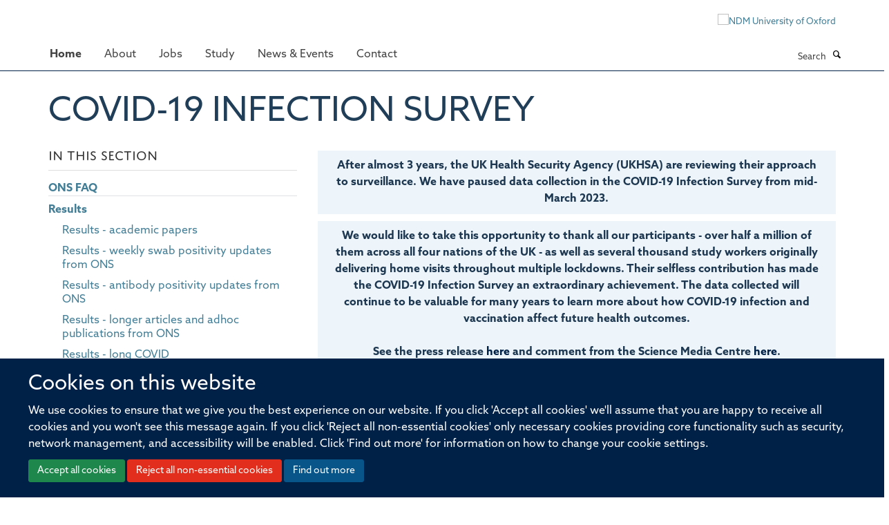

--- FILE ---
content_type: text/html;charset=utf-8
request_url: https://www.ndm.ox.ac.uk/covid-19/covid-19-infection-survey?befb7f56-02a9-11ef-b1ab-06ee384a3ad0
body_size: 11354
content:
<!doctype html>
<html xmlns="http://www.w3.org/1999/xhtml" lang="en" xml:lang="en">

    <head><base href="https://www.ndm.ox.ac.uk/covid-19/covid-19-infection-survey/" />
        <meta charset="utf-8" />
        <meta name="viewport" content="width=device-width, initial-scale=1.0" />
        <meta name="apple-mobile-web-app-capable" content="yes" />
        <meta name="apple-mobile-web-app-title" content="Haiku" />
        
        <meta http-equiv="Content-Type" content="text/html; charset=utf-8" /><meta name="og:title" content="COVID-19 INFECTION SURVEY" /><meta name="og:url" content="https://www.ndm.ox.ac.uk/covid-19/covid-19-infection-survey" /><meta name="twitter:card" content="summary_large_image" /><meta name="twitter:site" content="@NDMOxford" /><meta name="twitter:title" content="COVID-19 INFECTION SURVEY" /><meta name="generator" content="Plone - http://plone.org" /><meta name="google-site-verification" content="GxXhnkJ5WURcNlF7T3WxOZDbVisDAm-f3OZkKjCNIZQ" /><meta itemprop="url" content="https://www.ndm.ox.ac.uk/covid-19/covid-19-infection-survey" /><title>COVID-19 INFECTION SURVEY — Nuffield Department of Medicine</title>
        
        
        
        
        
    <link rel="stylesheet" type="text/css" media="screen" href="https://www.ndm.ox.ac.uk/portal_css/Turnkey%20Theme/resourcecollective.cookielawcookielaw-cachekey-04f2c173c41afbc49ab66d4298994288.css" /><link rel="stylesheet" type="text/css" href="https://www.ndm.ox.ac.uk/portal_css/Turnkey%20Theme/themebootstrapcssselect2-cachekey-ee8547e34b50fa962d2a5032731edbca.css" /><link rel="stylesheet" type="text/css" href="https://www.ndm.ox.ac.uk/portal_css/Turnkey%20Theme/themebootstrapcssmagnific.popup-cachekey-26c8343d38c74482e33deeb6ef98c5ce.css" /><link rel="stylesheet" type="text/css" media="screen" href="https://www.ndm.ox.ac.uk/portal_css/Turnkey%20Theme/resourcecollective.covercsscover-cachekey-7985b6d732b3605a6dcde464eec9e189.css" /><link rel="stylesheet" type="text/css" media="screen" href="https://www.ndm.ox.ac.uk/portal_css/Turnkey%20Theme/resourcehaiku.coveroverlays-cachekey-1f43bdbf773097bfb24c1c916d33805c.css" /><link rel="stylesheet" type="text/css" href="https://www.ndm.ox.ac.uk/portal_css/Turnkey%20Theme/resourcehaiku.coverhaiku.chooser-cachekey-7ea0675857fe4bef31e12fe01791631f.css" /><link rel="stylesheet" type="text/css" href="https://www.ndm.ox.ac.uk/portal_css/Turnkey%20Theme/resourcehaiku.widgets.imagehaiku.image.widget-cachekey-d51a90854ba2eba14ca1431874d00a9b.css" /><link rel="stylesheet" href="https://use.typekit.net/ves1zfi.css" /><link rel="canonical" href="https://www.ndm.ox.ac.uk/covid-19/covid-19-infection-survey" /><link rel="search" href="https://www.ndm.ox.ac.uk/@@search" title="Search this site" /><link rel="shortcut icon" type="image/x-icon" href="https://www.ndm.ox.ac.uk/images/site-logos/favicon?v=1e69537e-f8d4-11f0-a317-3f7f2d1494d7" /><link rel="apple-touch-icon" href="https://www.ndm.ox.ac.uk/apple-touch-icon.png?v=1e69537f-f8d4-11f0-a317-3f7f2d1494d7" /><script type="text/javascript" src="https://www.ndm.ox.ac.uk/portal_javascripts/Turnkey%20Theme/resourcecollective.cookielawcookielaw_disabler-cachekey-69394a497a5ac3497202697554a8f94e.js"></script><script type="text/javascript" src="https://www.ndm.ox.ac.uk/portal_javascripts/Turnkey%20Theme/themebootstrapjsvendorrespond-cachekey-1c5e2fe40b1b2a02b5bfe20d2e3f70cd.js"></script><script type="text/javascript" src="https://www.ndm.ox.ac.uk/portal_javascripts/Turnkey%20Theme/resourceplone.app.jquery-cachekey-d6afc883df7a2db9f67246816e7ed31d.js"></script><script type="text/javascript" src="https://www.ndm.ox.ac.uk/portal_javascripts/Turnkey%20Theme/++theme++bootstrap/js/vendor/bootstrap.js"></script><script type="text/javascript" src="https://www.ndm.ox.ac.uk/portal_javascripts/Turnkey%20Theme/themebootstrapjspluginsvendorjquery.trunk8-cachekey-1ac63df0fd7cdf164f27b3328db0019d.js"></script><script type="text/javascript" src="https://www.ndm.ox.ac.uk/portal_javascripts/Turnkey%20Theme/++theme++bootstrap/js/plugins/vendor/jquery.magnific.popup.js"></script><script type="text/javascript" src="https://www.ndm.ox.ac.uk/portal_javascripts/Turnkey%20Theme/plone_javascript_variables-cachekey-5ffc2b6b34b3a267217d6c0c93fb37a4.js"></script><script type="text/javascript" src="https://www.ndm.ox.ac.uk/portal_javascripts/Turnkey%20Theme/resourceplone.app.jquerytools-cachekey-dd81e6d52409f8939101c7b2983d7461.js"></script><script type="text/javascript" src="https://www.ndm.ox.ac.uk/portal_javascripts/Turnkey%20Theme/mark_special_links-cachekey-236fcf0c865f2d940adf741de17e6230.js"></script><script type="text/javascript" src="https://www.ndm.ox.ac.uk/portal_javascripts/Turnkey%20Theme/resourceplone.app.discussion.javascriptscomments-cachekey-eceffabaf19d69b947f4c154e82914a9.js"></script><script type="text/javascript" src="https://www.ndm.ox.ac.uk/portal_javascripts/Turnkey%20Theme/themebootstrapjspluginsvendorselect2-cachekey-c6f2442bf6aa46914c09f9ed4eaeb260.js"></script><script type="text/javascript" src="https://www.ndm.ox.ac.uk/portal_javascripts/Turnkey%20Theme/++theme++bootstrap/js/plugins/vendor/jquery.html5-placeholder-shim.js"></script><script type="text/javascript" src="https://www.ndm.ox.ac.uk/portal_javascripts/Turnkey%20Theme/++theme++bootstrap/js/vendor/hammer.js"></script><script type="text/javascript" src="https://www.ndm.ox.ac.uk/portal_javascripts/Turnkey%20Theme/themebootstrapjspluginshaikujquery.navigation-portlets-cachekey-a4cc4bdbda81f3d9d8daa006b3ded9f8.js"></script><script type="text/javascript" src="https://www.ndm.ox.ac.uk/portal_javascripts/Turnkey%20Theme/themebootstrapjspluginsvendormasonry-cachekey-babe9bd61c2aa5bf102764aadeb5649d.js"></script><script type="text/javascript" src="https://www.ndm.ox.ac.uk/portal_javascripts/Turnkey%20Theme/themebootstrapjspluginsvendorimagesloaded-cachekey-b82539ce76ee854cae9589b52999b59f.js"></script><script type="text/javascript" src="https://www.ndm.ox.ac.uk/portal_javascripts/Turnkey%20Theme/++theme++bootstrap/js/plugins/vendor/jquery.lazysizes.js"></script><script type="text/javascript" src="https://www.ndm.ox.ac.uk/portal_javascripts/Turnkey%20Theme/themebootstrapjspluginsvendorjquery.toc-cachekey-d522445b542b452109a042dac1c3cb45.js"></script><script type="text/javascript" src="https://www.ndm.ox.ac.uk/portal_javascripts/Turnkey%20Theme/++theme++bootstrap/js/turnkey-various.js"></script><script type="text/javascript" src="https://www.ndm.ox.ac.uk/portal_javascripts/Turnkey%20Theme/resourcehaiku.widgets.imagehaiku.image.widget-cachekey-0b1093fbbab38ff6c9337ea4a18fc8bb.js"></script><script type="text/javascript" src="https://www.ndm.ox.ac.uk/portal_javascripts/Turnkey%20Theme/resourcecollective.cookielawcookielaw_banner-cachekey-cc33aa8dc76e4b3b15400c558a5d210e.js"></script><script type="text/javascript">
        jQuery(function($){
            if (typeof($.datepicker) != "undefined"){
              $.datepicker.setDefaults(
                jQuery.extend($.datepicker.regional[''],
                {dateFormat: 'mm/dd/yy'}));
            }
        });
        </script><script> </script><script async="" src="https://www.googletagmanager.com/gtag/js?id=G-NQCDYBGP06"></script><script>
  window.dataLayer = window.dataLayer || [];
  function gtag(){dataLayer.push(arguments);}
  gtag('js', new Date());

  gtag('config', 'G-NQCDYBGP06');
  gtag('config', 'G-9FDTT349LR');
</script><script type="text/javascript">
    (function(c,l,a,r,i,t,y){
        c[a]=c[a]||function(){(c[a].q=c[a].q||[]).push(arguments)};
        t=l.createElement(r);t.async=1;t.src="https://www.clarity.ms/tag/"+i;
        y=l.getElementsByTagName(r)[0];y.parentNode.insertBefore(t,y);
    })(window, document, "clarity", "script", "pusse7naz1");
</script><script async="" src="https://www.googletagmanager.com/gtag/js?id=G-L87NB51XTW"></script><script>
window.dataLayer = window.dataLayer || [];
function gtag(){dataLayer.push(arguments);}
gtag('js', new Date());
gtag('config', 'G-L87NB51XTW');
</script>
    <link href="https://www.ndm.ox.ac.uk/++theme++sublime-prussian-blue/screen.css" rel="stylesheet" />
  
    <link href="https://www.ndm.ox.ac.uk/++theme++sublime-prussian-blue/style.css" rel="stylesheet" />
  <style type="text/css" class="extra-css" id="global-extra-css">@import url("https://tools.ndm.ox.ac.uk/haiku_css/general.css");

/* set colour of header on mobile devices */
@media (max-width: 768px) { .header { background-color: #002147; } }

div#site-header nav[role="navigation"].sticky {
  position: fixed;
  top: 0;
  margin-top: 0px;
  border-top: none;
  margin-left: -30px;
}
div#site-header nav[role="navigation"].sticky.bumped {
  margin-top: 50px;
}

/* these also appear in 2022_additions.css but they load before other css if they are in this file*/

@media (max-width: 767px) {
a#primary-logo {
    display: block;
    visibility: visible;
}
}

@media (min-width: 768px) {
a#primary-logo {
    display: none;
    visibility: hidden;
}
}
.label-primary {
    background-color: #002147;
}

div#site-actions a {
    color: #002147;
}

}</style></head>

    <body class="template-view portaltype-turnkeypage site-Plone section-covid-19 subsection-covid-19-infection-survey userrole-anonymous no-toolbar mount-ndm richtext-modals" dir="ltr">
        <meta name="google-site-verification" content="GxXhnkJ5WURcNlF7T3WxOZDbVisDAm-f3OZkKjCNIZQ" />
    <div id="cookienotification">

    <div class="container">
    
        <div class="row">
        
            <div class="col-md-12">
                <h2>
                    Cookies on this website
                </h2>
                
            </div>
        
            <div class="col-md-12">
                <p>
                    We use cookies to ensure that we give you the best experience on our website. If you click 'Accept all cookies' we'll assume that you are happy to receive all cookies and you won't see this message again. If you click 'Reject all non-essential cookies' only necessary cookies providing core functionality such as security, network management, and accessibility will be enabled. Click 'Find out more' for information on how to change your cookie settings.
                </p>
                
            </div>
    
            <div class="col-md-12">
                <a class="btn btn-success cookie-continue" href="https://www.ndm.ox.ac.uk/@@enable-cookies?&amp;came_from=https://www.ndm.ox.ac.uk/covid-19/covid-19-infection-survey">Accept all cookies</a>
                <a class="btn btn-danger cookie-disable" href="https://www.ndm.ox.ac.uk/@@disable-cookies?came_from=https://www.ndm.ox.ac.uk/covid-19/covid-19-infection-survey">Reject all non-essential cookies</a>
                <a class="btn btn-info cookie-more" href="https://www.ndm.ox.ac.uk/cookies">Find out more</a>
            </div> 
            
        </div>
    
    </div>
     
</div><div id="site-wrapper" class="container-fluid">

            <div class="modal fade" id="modal" tabindex="-1" role="dialog" aria-hidden="true"></div>

            

            

            <div id="site-header" class="container">

                <div id="site-status"></div>

                

                <header class="row">
                    <div class="col-xs-10 col-sm-6">
                        <a id="primary-logo" title="Nuffield Department of Medicine" href="https://www.ndm.ox.ac.uk"><img src="https://www.ndm.ox.ac.uk/images/site-logos/ndm-oxford-logo-gif" alt="Nuffield Department of Medicine" /></a>
                    </div>
                    <div class="col-sm-6 hidden-xs">
                        <div class="heading-spaced">
                            <div id="site__secondary-logo">
                                
        <a href="http://www.ndm.ox.ac.uk" title="NDM University of Oxford" target="_blank" rel="noopener"><img src="https://www.ndm.ox.ac.uk/images/site-logos/ndm-ox-logo-110px" alt="NDM University of Oxford" class="img-responsive logo-secondary" /></a>
    
                            </div>
                            <div id="site-actions">

        <ul class="list-unstyled list-inline text-right">
    
            
    
            
                
                    <li id="siteaction-login">
                        <a href="https://www.ndm.ox.ac.uk/Shibboleth.sso/Login?target=https://www.ndm.ox.ac.uk/shibboleth_loggedin?came_from=https://www.ndm.ox.ac.uk/covid-19/covid-19-infection-survey" title="" accesskey="">Log in</a>
                    </li>
                
            
    
        </ul>
    </div>
                        </div>
                    </div>
                    <div class="col-xs-2 visible-xs">
                        <a href="#mmenu" role="button" class="btn btn-default" aria-label="Toggle menu">
                            <i class="glyphicon glyphicon-menu"></i>
                        </a>
                    </div>
                </header>

                <nav role="navigation">
                    <div class="row">
                        <div class="col-sm-10">
                            <div id="site-bar" class="collapse navbar-collapse">

	    <ul class="nav navbar-nav">

            

	            <li class="dropdown active" id="portaltab-index_html">
	                <a href="https://www.ndm.ox.ac.uk" title="" data-toggle="">Home</a>
                    
	            </li>

            
            

	            <li class="dropdown" id="portaltab-about">
	                <a href="https://www.ndm.ox.ac.uk/about" title="" data-toggle="" data-hover="dropdown">About</a>
                    <ul class="dropdown-menu" role="menu">
                        
                            <li>
                                <a href="https://www.ndm.ox.ac.uk/about/about" title="">About</a>
                            </li>
                        
                        
                            <li>
                                <a href="https://www.ndm.ox.ac.uk/team" title="">Team</a>
                            </li>
                        
                        
                            <li>
                                <a href="https://www.ndm.ox.ac.uk/research" title="">Research</a>
                            </li>
                        
                        
                            <li>
                                <a href="https://www.ndm.ox.ac.uk/publications" title="">Publications</a>
                            </li>
                        
                        
                            <li>
                                <a href="https://research-facilities.ndm.ox.ac.uk/" title="">Research Facilities</a>
                            </li>
                        
                        
                            <li>
                                <a href="https://www.ndm.ox.ac.uk/about/institutes-centres-and-units" title="">Institutes, centres and units</a>
                            </li>
                        
                    </ul>
	            </li>

            
            

	            <li class="dropdown" id="portaltab-jobs">
	                <a href="https://www.ndm.ox.ac.uk/jobs" title="" data-toggle="">Jobs</a>
                    
	            </li>

            
            

	            <li class="dropdown" id="portaltab-study">
	                <a href="https://www.ndm.ox.ac.uk/study" title="" data-toggle="" data-hover="dropdown">Study</a>
                    <ul class="dropdown-menu" role="menu">
                        
                            <li>
                                <a href="https://www.ndm.ox.ac.uk/study/study-at-ndm" title="">Study at NDM</a>
                            </li>
                        
                        
                            <li>
                                <a href="https://www.ndm.ox.ac.uk/study/graduate-studies" title="">DPhil in Clinical Medicine</a>
                            </li>
                        
                        
                            <li>
                                <a href="https://www.tropicalmedicine.ox.ac.uk/study-with-us/msc-ihtm" title="">MSc in International Health &amp; Tropical Medicine</a>
                            </li>
                        
                        
                            <li>
                                <a href="https://www.tropicalmedicine.ox.ac.uk/study-with-us/msc-mgh" title="">MSc in Modelling for Global Health</a>
                            </li>
                        
                        
                            <li>
                                <a href="https://www.well.ox.ac.uk/study/msc-genomic-medicine" title="">MSc in Genomic Medicine</a>
                            </li>
                        
                        
                            <li>
                                <a href="https://www.tropicalmedicine.ox.ac.uk/study-with-us/msc-in-health-service-improvement-and-evaluation" title="">MSc in Health Service Improvement and Evaluation</a>
                            </li>
                        
                        
                            <li>
                                <a href="https://www.tropicalmedicine.ox.ac.uk/study-with-us/postgraduate-diploma-in-global-health-research" title="">PGDip in Global Health Research</a>
                            </li>
                        
                    </ul>
	            </li>

            
            

	            <li class="dropdown" id="portaltab-ndm-news">
	                <a href="https://www.ndm.ox.ac.uk/ndm-news" title="" data-toggle="" data-hover="dropdown">News &amp; Events</a>
                    <ul class="dropdown-menu" role="menu">
                        
                            <li>
                                <a href="https://www.ndm.ox.ac.uk/ndm-news/news-page" title="">News</a>
                            </li>
                        
                        
                            <li>
                                <a href="https://www.ndm.ox.ac.uk/ndm-news/events" title="">Events</a>
                            </li>
                        
                    </ul>
	            </li>

            
            

	            <li class="dropdown" id="portaltab-contact">
	                <a href="https://www.ndm.ox.ac.uk/contact" title="" data-toggle="">Contact</a>
                    
	            </li>

            

            

	    </ul>

    </div>
                        </div>
                        <div class="col-sm-2">
                            <form action="https://www.ndm.ox.ac.uk/@@search" id="site-search" class="form-inline" role="form">
                                <div class="input-group">
                                    <label class="sr-only" for="SearchableText">Search</label>
                                    <input type="text" class="form-control" name="SearchableText" id="SearchableText" placeholder="Search" />
                                    <span class="input-group-btn">
                                        <button class="btn" type="submit" aria-label="Search"><i class="glyphicon-search"></i></button>
                                    </span>
                                </div>
                            </form>
                        </div>
                    </div>
                </nav>

                <div class="container">
                    <div class="row">
                        <div class="col-md-12">
                            <ol class="breadcrumb" id="site-breadcrumbs"><li><a title="Home" href="https://www.ndm.ox.ac.uk"><span class="glyphicon glyphicon-home"></span></a></li><li><a href="https://www.ndm.ox.ac.uk/covid-19">COVID-19</a></li><li class="active">COVID-19 INFECTION SURVEY</li></ol>
                        </div>
                    </div>
                </div>

            </div>

            <div id="content" class="container ">

                            

                            

            

        <div itemscope="" itemtype="http://schema.org/Thing">

            <meta itemprop="url" content="https://www.ndm.ox.ac.uk/covid-19/covid-19-infection-survey" />

            
                <div id="above-page-header">
    

</div>
            

            
                
                
                    
                        <div class="page-header">
                            <div class="row">
                                    
                                <div class="col-xs-12 col-sm-12">
                                    
                                    
                                        <h1>
                                            <span itemprop="name">COVID-19 INFECTION SURVEY</span>
                                            <small>
                                                
                                            </small>
                                        </h1>
                                    
                                    
                                    
                                        <div id="below-page-title">
</div>
                                    
                                    
                                </div>
                                    
                                
                                            
                            </div>
                        </div>
                    
                    
                    
                    
                 
            

            
                <div id="below-page-header"></div>
            

            
                <div id="above-page-content"></div>
            

            
                <div class="row">
        
                    <div id="site-content" class="col-sm-8 col-sm-push-4">

                        

                            
                                
                            

                            
                                
                                    
                                        
                                    
                                
                            

                            
                                
                                    
                                
                            
            
                            <div class="row">
                                <div id="site-content-body" class="col-sm-12">
            
                                    
                        
                    <div class="rich-text"><div><p style="text-align: center; "><span class="box-featured"><strong>After almost 3 years, the UK Health Security Agency (UKHSA) are reviewing their approach to surveillance. We have paused data collection in the COVID-19 Infection Survey from mid-March 2023.</strong></span></p>
<p style="text-align: center; "><span class="box-featured"><strong>We would like to take this opportunity to thank all our participants - over half a million of them across all four nations of the UK - as well as several thousand study workers originally delivering home visits throughout multiple lockdowns. Their selfless contribution has made the COVID-19 Infection Survey an extraordinary achievement. The data collected will continue to be valuable for many years to learn more about how COVID-19 infection and vaccination affect future health outcomes.<br /></strong><span class="box-featured"><strong>See the press release <a href="https://www.gov.uk/government/news/covid-19-infection-survey-participants-thanked-for-huge-contribution-to-pandemic-response" target="_blank" title="">here</a> and comment from the Science Media Centre <a href="https://www.sciencemediacentre.org/expert-reaction-to-latest-ons-covid-19-infection-survey-uk-24-march-2023-which-is-the-final-weekly-infection-survey-release/" target="_blank" title="">here</a>.</strong></span></span></p>
<h3><b>**NEW ** COVID-19 and Respiratory Infections Survey <b>**NEW ** </b></b></h3>
<p>The new COVID-19 and Respiratory Infections Survey (CRIS) aims to understand and manage COVID-19 and other respiratory infections. The data from the study are important in helping to understand:</p>
<ul type="disc">
<li>the impact of COVID-19, long COVID and other respiratory infections on the lives of individuals, the community and on health services and how they are changing</li>
<li>potential pressures to help support the NHS and other services to prepare for future stressors, acting as an early warning system</li>
</ul>
<p>A selection of COVID-19 Infection Survey participants will be invited by the Office for National Statistics (ONS) to join the study, which is separate from the COVID-19 Infection Survey - Oxford University is not involved in CRIS. More information is available <a href="http://www.ons.gov.uk/cris">here</a>. </p>
<h3><strong>COVID-19 Infection Survey (APRIL 2020 - March 2023)</strong></h3>
<p>The COVID-19 pandemic has had, and continues to have, a profound impact across the UK. This study aimed to find out how many people were still getting the infection and how many were likely to have had the infection, even if they hadn’t realised it at the time. This remained important as more people got vaccinated against COVID-19 with “boosters” and even more vaccinations after this, and more people got COVID-19. We needed to continue to monitor how many people were still getting COVID-19, with or without symptoms. We also needed to monitor how vaccinations, and having had COVID-19 before, affected our risk of getting COVID-19 in the future - and work out who might need vaccinating again in the future.</p>
<p>One way to find out whether a person has an infection is to directly look for the virus in their nose and throat. The main test used to diagnose COVID-19 uses a swab taken from someone’s nose and throat. Once an individual has recovered from the infection, the virus cannot be found any longer. One way the body fights infections like COVID-19 is by producing small particles in the blood called “antibodies”. It takes 2-3 weeks for the body to make enough of these antibodies to fight the infection. But once a person recovers, they still stay in the blood at low levels and give some protection against future infection. Getting vaccinated against COVID-19 is another way that people can get antibodies that can protect them against getting COVID-19. So scientists try to measure levels of both the virus and these antibodies to work out who has COVID-19 now (with or without symptoms) and who has had it in the past, or has developed antibodies against it after getting vaccinated.</p>
<p>In this study, which ran from April 2020 to March 2023, we wanted to find out how many people of different ages across the UK had COVID-19 over time, and how strongly their immune system reacted to COVID-19, particularly as more people got vaccinated and had COVID-19. We did this by testing for the virus in the nose and throat of people and by measuring levels of antibody in the blood. We also wanted to find out how many people had COVID-19 with symptoms or without knowing they had the infection because they didn’t have any symptoms. We wanted to do this in a group of people that reflected the population of the UK – so a range of ages and places where people live. We asked everyone aged 2 years or older in each randomly selected household to have a nose and throat swab, and for those aged 12 years and older to answer a few short questions (parents/carers will answer for younger children). Those aged 12 years and older took their own swabs using self-swabbing kits, and parents/carers used the same kits to take swabs from their children aged 2-11 years. For the first two years of the pandemic, this was been done at a home visit undertaken by a trained individual, but we then moved to a more flexible approach (described <a title="" href="https://www.ndm.ox.ac.uk/covid-19/covid-19-infection-survey/information-for-participants/how-the-survey-is-changing" target="_self">here</a>). We asked adults aged 16 years or older from a randomly selected subset of these enrolled households to also give a sample of blood. At the start of the study, this was taken from a vein by a trained nurse, phlebotomist or healthcare assistant, but it was then taken by a fingerprick by the participant themselves. </p>
<p>We asked people to take throat swabs repeatedly, every week for the first month (swab and questionnaire only, no blood draw), and then every month up to the end of the study (including monthly blood draws for those with blood taken originally). This was to find out how rates of infection and immunity changed over time in individual people, and whether they could get the virus again with or without having symptoms. We linked information people gave us from the survey visits to health data from the NHS (or equivalent bodies in the Devolved Administrations) and primary care whilst they were having study visits and for up to 15 years after they stop, to find out how much having COVID-19 and being vaccinated affected how often people had to go to hospital or visit their GP, and what health conditions they developed.</p>
<p>Overall, over 535,000 people from around 260,000 households across all four nations of the UK have taken part in the study.</p>
<ul>
<li>From October 2020 to April 2022, up to ~150,000 individuals provided nose and throat swabs each fortnight in England, ~9,000 in Wales, ~5,000 in Northern Ireland and ~15,000 in Scotland (~179,000 total across the UK) (absolute numbers reflecting the relative size of the underlying populations). Up to ~125,000 people gave blood samples each month in England, and up to ~7,500, ~5,500 and ~12,000 per month in Wales, Northern Ireland and Scotland (~150,000 in total across the UK) to monitor how vaccination affects immunity at both the population and the individual level.</li>
<li>From April 2022 onwards, we invited existing participants to move from study worker home visits to posted sample kits and completing questionnaires online/by telephone. From April 2022, we aimed to test up to (maximum) 227,300 swab samples from individuals 2 years and older every 28 days in England, 15,650 in Wales, 10,050 in Northern Ireland and 23,200 in Scotland (maximum 276,200 total across the UK every 28 days, maximum 300,000 swab samples in total across the UK per month). We aimed to test up to (maximum) 90,850 blood samples taken from individuals 8 years and older every 28 days in England, 6,300 in Wales, 4,150 in Northern Ireland and 9,200 in Scotland (maximum 110,500 in total across the UK every 28 days, maximum 120,000 blood samples in total across the UK per month).</li>
</ul>
<p>The information we got from the survey helped scientists and the government work out how to manage COVID-19 better, and helped to ensure that the NHS was not overwhelmed.</p>
<p><a href="https://www.ons.gov.uk/news/news/worldleadingonscoronaviruscovid19infectionsurveytocontinuewithdigitalapproach" target="_blank" title=""></a><a href="https://www.ons.gov.uk/news/news/worldleadingonscoronaviruscovid19infectionsurveytocontinuewithdigitalapproach" target="_blank" title="">World-leading ONS Coronavirus (COVID-19) Infection Survey to continue with “digital” approach</a></p>
<p><a href="https://blog.ons.gov.uk/2022/07/04/the-covid-19-infection-survey-is-changing-what-does-this-mean-for-how-the-uk-monitors-the-virus/" target="_blank" title="">The COVID-19 Infection Survey is changing. What does this mean for how the UK monitors the virus?</a> <a href="https://blog.ons.gov.uk/2022/07/04/the-covid-19-infection-survey-is-changing-what-does-this-mean-for-how-the-uk-monitors-the-virus/" target="_blank" title=""> </a> </p>
<p><b>If you are a participant and wish to complain about any aspect of the way in which you have been approached or treated, or how your information was handled during the course of the survey, please contact the dedicated study team on <a href="mailto:COVID-19@ONS.GOV.UK">COVID-19@ONS.GOV.UK</a>. <span style="text-decoration-line: underline; ">Please do not contact the Nuffield Department of Medicine, as they will not be able to help you, and will not reply to general enquiries or questions about operational issues relating to the study</span>.</b></p>
<p><b>You can find out more details of the study through its registration on <span><a href="https://www.isrctn.com/ISRCTN21086382" target="_blank" title="">ISRCTN21086382</a></span>.</b></p></div></div>

                
                                    
                                </div>
            
                                
            
                            </div>
            
                            
                                <div id="below-page-body">

    


</div>
                            
                        
        
                    </div>
        
                    <div class="site-sidebar col-sm-4 col-sm-pull-8">
        
                        <div id="aside-page-content"></div>
              
                        
                            
    
    

        <div class="box-border-none box-plain">
            
            <div class="panel panel-default nav-style-two-levels">
                <div class="panel-heading">In this section</div>
                <div class="panel-body">

                    
                    
                    
                        <ul class="nav nav-pills nav-stacked">
                            
                                
                                    <li>
                                        <a href="https://www.ndm.ox.ac.uk/covid-19/covid-19-infection-survey/ons-faq" title="">ONS FAQ</a>
                                        
                                    </li>
                                
                            
                            
                                
                                    <li>
                                        <a href="https://www.ndm.ox.ac.uk/covid-19/covid-19-infection-survey/results" title="">Results</a>
                                        <ul class="nav nav-pills nav-stacked" style="margin-left:20px">
                                            
                                                
                                                    <li>
                                                        <a href="https://www.ndm.ox.ac.uk/covid-19/covid-19-infection-survey/results/longer-articles" title="">Results - academic papers</a>
                                                    </li>
                                                
                                            
                                            
                                                
                                                    <li>
                                                        <a href="https://www.ndm.ox.ac.uk/covid-19/covid-19-infection-survey/results/weekly-updates" title="">Results - weekly swab positivity updates from ONS</a>
                                                    </li>
                                                
                                            
                                            
                                                
                                                    <li>
                                                        <a href="https://www.ndm.ox.ac.uk/covid-19/covid-19-infection-survey/results/antibodypositivity" title="">Results - antibody positivity updates from ONS</a>
                                                    </li>
                                                
                                            
                                            
                                                
                                                    <li>
                                                        <a href="https://www.ndm.ox.ac.uk/covid-19/covid-19-infection-survey/results/results-longer-articles-and-adhoc-publications-from-ons" title="">Results - longer articles and adhoc publications from ONS</a>
                                                    </li>
                                                
                                            
                                            
                                                
                                                    <li>
                                                        <a href="https://www.ndm.ox.ac.uk/covid-19/covid-19-infection-survey/results/results-long-covid" title="">Results - long COVID</a>
                                                    </li>
                                                
                                            
                                        </ul>
                                    </li>
                                
                            
                            
                                
                                    <li>
                                        <a href="https://www.ndm.ox.ac.uk/covid-19/covid-19-infection-survey/information-for-participants" title="">Information for participants</a>
                                        <ul class="nav nav-pills nav-stacked" style="margin-left:20px">
                                            
                                                
                                                    <li>
                                                        <a href="https://www.ndm.ox.ac.uk/covid-19/covid-19-infection-survey/information-for-participants/antibodies" title="">Antibodies</a>
                                                    </li>
                                                
                                            
                                            
                                                
                                                    <li>
                                                        <a href="https://www.ndm.ox.ac.uk/covid-19/covid-19-infection-survey/information-for-participants/how-the-survey-is-changing" title="EVERYTHING YOU NEED TO KNOW ABOUT THE NEW, FLEXIBLE APPROACH FOR CIS PARTICIPANTS">How the survey is changing</a>
                                                    </li>
                                                
                                            
                                        </ul>
                                    </li>
                                
                            
                            
                                
                                    <li>
                                        <a href="https://www.ndm.ox.ac.uk/covid-19/covid-19-infection-survey/other_studies" title="">Other studies</a>
                                        
                                    </li>
                                
                            
                            
                                
                                    <li>
                                        <a href="https://www.ndm.ox.ac.uk/covid-19/covid-19-infection-survey/protocol-and-information-sheets" title="">Protocol and information sheets</a>
                                        <ul class="nav nav-pills nav-stacked" style="margin-left:20px">
                                            
                                                
                                                    <li>
                                                        <a href="https://www.ndm.ox.ac.uk/covid-19/covid-19-infection-survey/protocol-and-information-sheets/translations" title="">Translations</a>
                                                    </li>
                                                
                                            
                                        </ul>
                                    </li>
                                
                            
                            
                                
                                    <li>
                                        <a href="https://www.ndm.ox.ac.uk/covid-19/covid-19-infection-survey/case-record-forms" title="">Questionnaires</a>
                                        
                                    </li>
                                
                            
                            
                                
                                    <li>
                                        <a href="https://www.ndm.ox.ac.uk/covid-19/covid-19-infection-survey/guides" title="">Swab and blood guides</a>
                                        
                                    </li>
                                
                            
                            
                                
                                    <li>
                                        <a href="https://www.ndm.ox.ac.uk/covid-19/covid-19-infection-survey/step-by-step-guides" title="">Step-by-step guides</a>
                                        
                                    </li>
                                
                            
                            
                                
                                    <li>
                                        <a href="https://www.ndm.ox.ac.uk/covid-19/covid-19-infection-survey/covid-19-vaccine-immune-genetics" title="">COvid-19 Vaccine Immune Genetics</a>
                                        
                                    </li>
                                
                            
                            
                                
                                    <li>
                                        <a href="https://www.ndm.ox.ac.uk/covid-19/covid-19-infection-survey/n-antibody-assay-performance" title="">Performance report for the N antibody assay</a>
                                        
                                    </li>
                                
                            
                        </ul>
                    

                </div>
            </div> 
            
        </div>

    



                        
        
                    </div>
        
                </div>
            

            
                <div id="below-page-content"></div>
            
            
        </div>

    

            



    <div class="visualClear"><!-- --></div>

    <div class="documentActions">
        

        

    </div>



        
                        </div>

            <footer id="site-footer" class="container" itemscope="" itemtype="http://schema.org/WPFooter">
        <hr />
        





    <div class="row" style="margin-bottom:20px">

        <div class="col-md-4">
            
                
                    <img src="https://www.ndm.ox.ac.uk/images/site-logos/footer-hr-logos" alt="" class="img-responsive logo-footer" />
                
            
        </div>

        <div class="col-md-8">
            
                <div id="site-copyright">
                    ©
                    2026
                    Offices of the Nuffield Professor of Medicine, Nuffield Department of Medicine, University of Oxford, Old Road Campus, Oxford, OX3 7BN
                </div>
            
            
                <ul id="footer-nav" class="list-inline">
                    
                        <li>
                            <a href=" /sitemap" rel="noopener">Sitemap </a>
                        </li>
                    
                    
                        <li>
                            <a href=" /cookies" rel="noopener">Cookies </a>
                        </li>
                    
                    
                        <li>
                            <a href=" http://www.ox.ac.uk/legal" target="_blank" rel="noopener">Copyright </a>
                        </li>
                    
                    
                        <li>
                            <a href=" /accessibility" rel="noopener">Accessibility </a>
                        </li>
                    
                    
                        <li>
                            <a href=" /privacy-policy" rel="noopener">Privacy Policy </a>
                        </li>
                    
                    
                        <li>
                            <a href=" https://compliance.admin.ox.ac.uk/submit-foi" target="_blank" rel="noopener">Freedom of Information </a>
                        </li>
                    
                    
                        <li>
                            <a href=" http://www.medsci.ox.ac.uk/" target="_blank" rel="noopener">Medical Sciences Division </a>
                        </li>
                    
                    
                        <li>
                            <a href=" http://www.ox.ac.uk/" target="_blank" rel="noopener">Oxford University </a>
                        </li>
                    
                    
                        <li>
                            <a href=" https://unioxfordnexus.sharepoint.com/sites/CLME-HUB-NuffieldDepartmentofMedicine" target="_blank" rel="noopener">Intranet </a>
                        </li>
                    
                </ul>
            
        </div>
    </div>





    <div id="site-actions-footer" class="visible-xs-block" style="margin:20px 0">

        <ul class="list-unstyled list-inline text-center">

            
                
                    <li id="siteaction-login">
                        <a href="https://www.ndm.ox.ac.uk/Shibboleth.sso/Login?target=https://www.ndm.ox.ac.uk/shibboleth_loggedin?came_from=https://www.ndm.ox.ac.uk/covid-19/covid-19-infection-survey" title="Log in" accesskey="">Log in</a>
                    </li>
                
            

        </ul>
    </div>









    </footer>

        </div><div id="haiku-mmenu">

            <nav id="mmenu" data-counters="true" data-searchfield="true" data-title="Menu" data-search="true">
                <ul>
                    <li>


    <a href="https://www.ndm.ox.ac.uk" title="">
        <span>Home</span>
    </a>

</li>
<li>


    <a href="https://www.ndm.ox.ac.uk/about" title="">
        <span>About</span>
    </a>

<ul>
<li>


    <a href="https://www.ndm.ox.ac.uk/about/about" title="The Nuffield Department of Medicine (NDM) at the University of Oxford has a global reach and significant breadth in terms of capabilities and capacity.">
        <span>About</span>
    </a>

</li>
<li>


    <a href="https://www.ndm.ox.ac.uk/team" title="The Nuffield Department of Medicine (NDM) at the University of Oxford has a global reach and significant breadth in terms of capabilities and capacity.">
        <span>Team</span>
    </a>

</li>
<li>


    <a href="https://www.ndm.ox.ac.uk/research" title="The Nuffield Department of Medicine (NDM) at the University of Oxford has a global reach and significant breadth in terms of capabilities and capacity.">
        <span>Research</span>
    </a>

</li>
<li>


    <a href="https://www.ndm.ox.ac.uk/publications" title="The Nuffield Department of Medicine (NDM) at the University of Oxford has a global reach and significant breadth in terms of capabilities and capacity.">
        <span>Publications</span>
    </a>

</li>
<li>


    <a href="https://research-facilities.ndm.ox.ac.uk/" title="The Nuffield Department of Medicine (NDM) at the University of Oxford has a global reach and significant breadth in terms of capabilities and capacity.">
        <span>Research Facilities</span>
    </a>

</li>
<li>


    <a href="https://www.ndm.ox.ac.uk/about/institutes-centres-and-units" title="The Nuffield Department of Medicine (NDM) at the University of Oxford has a global reach and significant breadth in terms of capabilities and capacity.">
        <span>Institutes, centres and units</span>
    </a>

</li>

</ul>
</li>
<li>


    <a href="https://www.ndm.ox.ac.uk/jobs" title="The Nuffield Department of Medicine has many exciting opportunities for researchers and support staff at various stages of their careers.">
        <span>Jobs</span>
    </a>

</li>
<li>


    <a href="https://www.ndm.ox.ac.uk/study" title="">
        <span>Study</span>
    </a>

<ul>
<li>


    <a href="https://www.ndm.ox.ac.uk/study/study-at-ndm" title="The Nuffield Department of Medicine (NDM) at the University of Oxford has a global reach and significant breadth in terms of capabilities and capacity.">
        <span>Study at NDM</span>
    </a>

</li>
<li>


    <a href="https://www.ndm.ox.ac.uk/study/graduate-studies" title="The Nuffield Department of Medicine (NDM) at the University of Oxford has a global reach and significant breadth in terms of capabilities and capacity.">
        <span>DPhil in Clinical Medicine</span>
    </a>

</li>
<li>


    <a href="https://www.tropicalmedicine.ox.ac.uk/study-with-us/msc-ihtm" title="The Nuffield Department of Medicine (NDM) at the University of Oxford has a global reach and significant breadth in terms of capabilities and capacity.">
        <span>MSc in International Health &amp; Tropical Medicine</span>
    </a>

</li>
<li>


    <a href="https://www.tropicalmedicine.ox.ac.uk/study-with-us/msc-mgh" title="The Nuffield Department of Medicine (NDM) at the University of Oxford has a global reach and significant breadth in terms of capabilities and capacity.">
        <span>MSc in Modelling for Global Health</span>
    </a>

</li>
<li>


    <a href="https://www.well.ox.ac.uk/study/msc-genomic-medicine" title="The Nuffield Department of Medicine (NDM) at the University of Oxford has a global reach and significant breadth in terms of capabilities and capacity.">
        <span>MSc in Genomic Medicine</span>
    </a>

</li>
<li>


    <a href="https://www.tropicalmedicine.ox.ac.uk/study-with-us/msc-in-health-service-improvement-and-evaluation" title="The Nuffield Department of Medicine (NDM) at the University of Oxford has a global reach and significant breadth in terms of capabilities and capacity.">
        <span>MSc in Health Service Improvement and Evaluation</span>
    </a>

</li>
<li>


    <a href="https://www.tropicalmedicine.ox.ac.uk/study-with-us/postgraduate-diploma-in-global-health-research" title="The Nuffield Department of Medicine (NDM) at the University of Oxford has a global reach and significant breadth in terms of capabilities and capacity.">
        <span>PGDip in Global Health Research</span>
    </a>

</li>

</ul>
</li>
<li>


    <a href="https://www.ndm.ox.ac.uk/ndm-news" title="">
        <span>News &amp; Events</span>
    </a>

<ul>
<li>


    <a href="https://www.ndm.ox.ac.uk/ndm-news/news-page" title="The Nuffield Department of Medicine (NDM) at the University of Oxford has a global reach and significant breadth in terms of capabilities and capacity.">
        <span>News</span>
    </a>

</li>
<li>


    <a href="https://www.ndm.ox.ac.uk/ndm-news/events" title="The Nuffield Department of Medicine (NDM) at the University of Oxford has a global reach and significant breadth in terms of capabilities and capacity.">
        <span>Events</span>
    </a>

</li>

</ul>
</li>
<li>


    <a href="https://www.ndm.ox.ac.uk/contact" title="Contact us via email, phone or visit us at the Old Road Campus in Oxford.">
        <span>Contact</span>
    </a>

</li>

                </ul>
            </nav>

            <script type="text/javascript">
                $(document).ready(function() {
                    var menu = $("#mmenu");
                    menu.mmenu({
                        navbar: {title: menu.data("title")},
                        counters: menu.data("counters"),
                        searchfield: menu.data("search") ? {"resultsPanel": true} : {},
                        navbars: menu.data("search") ? {"content": ["searchfield"]} : {}
                    });
                    // fix for bootstrap modals
                    // http://stackoverflow.com/questions/35038146/bootstrap-modal-and-mmenu-menu-clashing
                    $(".mm-slideout").css("z-index", "auto");
                });
            </script>

         </div>
        <script type="text/javascript">$(document).ready(function(){
    console.log('ready');
    $.getScript('https://tools.ndm.ox.ac.uk/haiku_js/general.min.js', function(data) {
        console.log('got general.min.js');
    });
});</script>
    

    <script type="text/javascript">
        function deleteAllCookies() {
            var cookies = document.cookie.split("; ");
            for (var c = 0; c < cookies.length; c++) {
                if (!HAIKU_ALLOWED_COOKIES.some(v => cookies[c].includes(v))) {
                    var d = window.location.hostname.split(".");
                    while (d.length > 0) {    
                        var cookieBase1 = encodeURIComponent(cookies[c].split(";")[0].split("=")[0]) + '=; expires=Thu, 01-Jan-1970 00:00:01 GMT; domain=' + d.join('.') + '; path=';
                        var cookieBase2 = encodeURIComponent(cookies[c].split(";")[0].split("=")[0]) + '=; expires=Thu, 01-Jan-1970 00:00:01 GMT; domain=.' + d.join('.') + '; path=';
                        var p = location.pathname.split('/');
                        document.cookie = cookieBase1 + '/';
                        document.cookie = cookieBase2 + '/';
                        while (p.length > 0) {
                            document.cookie = cookieBase1 + p.join('/');
                            document.cookie = cookieBase2 + p.join('/');
                            p.pop();
                        };
                        d.shift();
                    }
                }
            }
        };
        if (!(document.cookie.includes('haiku_cookies_enabled'))) {
            deleteAllCookies();
        }
    </script>
    
</body>

</html>